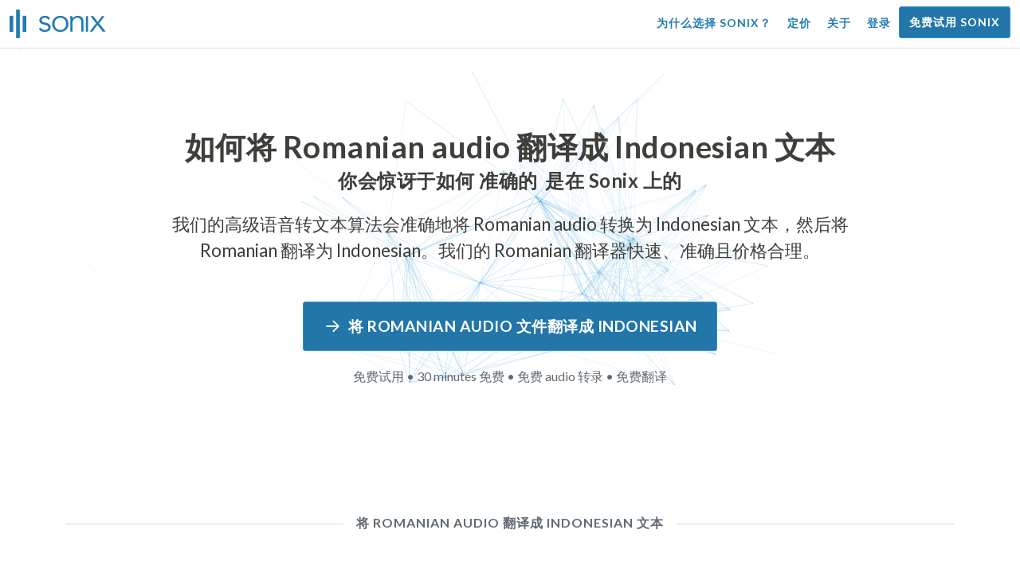

--- FILE ---
content_type: text/html; charset=utf-8
request_url: https://sonix.ai/zh/how-to-translate-romanian-audio-to-indonesian-text
body_size: 11942
content:
<!DOCTYPE html><html lang="zh"><head><title>将 Romanian Audio 翻译成 Indonesian 文本 | 高质量翻译 | Sonix</title><script>window.dataLayer = window.dataLayer || [];
dataLayer.push({'userId': ''});
dataLayer.push({'sonixId': ''});
dataLayer.push({'sonixIsCustomer': ''});</script><script>(function(w,d,s,l,i){w[l]=w[l]||[];w[l].push({'gtm.start': new Date().getTime(),event:'gtm.js'});var f=d.getElementsByTagName(s)[0], j=d.createElement(s),dl=l!='dataLayer'?'&l='+l:'';j.async=true;j.src= 'https://www.googletagmanager.com/gtm.js?id='+i+dl;f.parentNode.insertBefore(j,f); })(window,document,'script','dataLayer','GTM-TLWL6QS');</script><script>// Push pageview event after GTM loads
dataLayer.push({
  'event': 'page_view',
  'page_path': window.location.pathname,
  'page_title': document.title,
  'page_location': window.location.href
});</script><meta charset="utf-8" /><meta content="width=device-width, initial-scale=1, minimum-scale=1, shrink-to-fit=no" name="viewport" /><meta content="#237bb3" name="theme-color" /><meta content="最后，你可以在不牺牲质量的情况下快速将 Romanian audio 翻译成 Indonesian 文本。✓ 点击了解数百万满意的 Sonix 用户已经知道的内容。" name="description" /><meta content="on" http-equiv="x-dns-prefetch-control" /><link href="//ajax.googleapis.com" rel="dns-prefetch" /><link href="//fonts.googleapis.com" rel="dns-prefetch" /><link href="//cdnjs.cloudflare.com" rel="dns-prefetch" /><link href="//www.googletagmanager.com" rel="dns-prefetch" /><link href="https://sonix.ai/zh/how-to-translate-romanian-audio-to-indonesian-text" rel="canonical" /><link href="https://sonix.ai/how-to-translate-romanian-audio-to-indonesian-text" hreflang="x-default" rel="alternate" /><link href="https://sonix.ai/how-to-translate-romanian-audio-to-indonesian-text" hreflang="en" rel="alternate" /><link href="https://sonix.ai/es/how-to-translate-romanian-audio-to-indonesian-text" hreflang="es" rel="alternate" /><link href="https://sonix.ai/de/how-to-translate-romanian-audio-to-indonesian-text" hreflang="de" rel="alternate" /><link href="https://sonix.ai/fr/how-to-translate-romanian-audio-to-indonesian-text" hreflang="fr" rel="alternate" /><link href="https://sonix.ai/ru/how-to-translate-romanian-audio-to-indonesian-text" hreflang="ru" rel="alternate" /><link href="https://sonix.ai/pt/how-to-translate-romanian-audio-to-indonesian-text" hreflang="pt" rel="alternate" /><link href="https://sonix.ai/nl/how-to-translate-romanian-audio-to-indonesian-text" hreflang="nl" rel="alternate" /><link href="https://sonix.ai/zh/how-to-translate-romanian-audio-to-indonesian-text" hreflang="zh" rel="alternate" /><link href="https://sonix.ai/tr/how-to-translate-romanian-audio-to-indonesian-text" hreflang="tr" rel="alternate" /><link href="https://sonix.ai/da/how-to-translate-romanian-audio-to-indonesian-text" hreflang="da" rel="alternate" /><link href="https://sonix.ai/ja/how-to-translate-romanian-audio-to-indonesian-text" hreflang="ja" rel="alternate" /><meta content="将 Romanian Audio 翻译成 Indonesian 文本 | 高质量翻译 | Sonix" itemprop="name" /><meta content="最后，你可以在不牺牲质量的情况下快速将 Romanian audio 翻译成 Indonesian 文本。✓ 点击了解数百万满意的 Sonix 用户已经知道的内容。" itemprop="description" /><meta content="https://sonix.ai/sonix-share-image.jpg" itemprop="image" /><meta content="summary" name="twitter:card" /><meta content="@trysonix" name="twitter:site" /><meta content="将 Romanian Audio 翻译成 Indonesian 文本 | 高质量翻译 | Sonix" name="twitter:title" /><meta content="最后，你可以在不牺牲质量的情况下快速将 Romanian audio 翻译成 Indonesian 文本。✓ 点击了解数百万满意的 Sonix 用户已经知道的内容。" name="twitter:description" /><meta content="@trysonix" name="twitter:creator" /><meta content="https://sonix.ai/sonix-share-image.jpg" name="twitter:image:src" /><meta content="将 Romanian Audio 翻译成 Indonesian 文本 | 高质量翻译 | Sonix" property="og:title" /><meta content="article" property="og:type" /><meta content="https://sonix.ai/zh/how-to-translate-romanian-audio-to-indonesian-text" property="og:url" /><meta content="https://sonix.ai/sonix-share-image.jpg" property="og:image" /><meta content="https://sonix.ai/sonix-share-image.jpg" property="og:image:secure_url" /><meta content="最后，你可以在不牺牲质量的情况下快速将 Romanian audio 翻译成 Indonesian 文本。✓ 点击了解数百万满意的 Sonix 用户已经知道的内容。" property="og:description" /><meta content="Sonix" property="og:site_name" /><meta content="zh" property="og:locale" /><meta content="1013691755439806" property="fb:admins" /><script src="//d2wy8f7a9ursnm.cloudfront.net/v4/bugsnag.min.js"></script><script>window.bugsnagClient = bugsnag({
  apiKey: '93e57eeb3b18542fed46e12c5b7cd686',
  appVersion: '1.1',
  user: {"id":null,"name":null,"email":null}
})</script><script>/*! loadCSS. [c]2017 Filament Group, Inc. MIT License */
/* This file is meant as a standalone workflow for
- testing support for link[rel=preload]
- enabling async CSS loading in browsers that do not support rel=preload
- applying rel preload css once loaded, whether supported or not.
*/
(function (w) {
  "use strict";
  // rel=preload support test
  if (!w.loadCSS) {
    w.loadCSS = function () {
    };
  }
  // define on the loadCSS obj
  var rp = loadCSS.relpreload = {};
  // rel=preload feature support test
  // runs once and returns a function for compat purposes
  rp.support = (function () {
    var ret;
    try {
      ret = w.document.createElement("link").relList.supports("preload");
    } catch (e) {
      ret = false;
    }
    return function () {
      return ret;
    };
  })();

  // if preload isn't supported, get an asynchronous load by using a non-matching media attribute
  // then change that media back to its intended value on load
  rp.bindMediaToggle = function (link) {
    // remember existing media attr for ultimate state, or default to 'all'
    var finalMedia = link.media || "all";

    function enableStylesheet() {
      // unbind listeners
      if (link.addEventListener) {
        link.removeEventListener("load", enableStylesheet);
      } else if (link.attachEvent) {
        link.detachEvent("onload", enableStylesheet);
      }
      link.setAttribute("onload", null);
      link.media = finalMedia;
    }

    // bind load handlers to enable media
    if (link.addEventListener) {
      link.addEventListener("load", enableStylesheet);
    } else if (link.attachEvent) {
      link.attachEvent("onload", enableStylesheet);
    }

    // Set rel and non-applicable media type to start an async request
    // note: timeout allows this to happen async to let rendering continue in IE
    setTimeout(function () {
      link.rel = "stylesheet";
      link.media = "only x";
    });
    // also enable media after 3 seconds,
    // which will catch very old browsers (android 2.x, old firefox) that don't support onload on link
    setTimeout(enableStylesheet, 3000);
  };

  // loop through link elements in DOM
  rp.poly = function () {
    // double check this to prevent external calls from running
    if (rp.support()) {
      return;
    }
    var links = w.document.getElementsByTagName("link");
    for (var i = 0; i < links.length; i++) {
      var link = links[i];
      // qualify links to those with rel=preload and as=style attrs
      if (link.rel === "preload" && link.getAttribute("as") === "style" && !link.getAttribute("data-loadcss")) {
        // prevent rerunning on link
        link.setAttribute("data-loadcss", true);
        // bind listeners to toggle media back
        rp.bindMediaToggle(link);
      }
    }
  };

  // if unsupported, run the polyfill
  if (!rp.support()) {
    // run once at least
    rp.poly();

    // rerun poly on an interval until onload
    var run = w.setInterval(rp.poly, 500);
    if (w.addEventListener) {
      w.addEventListener("load", function () {
        rp.poly();
        w.clearInterval(run);
      });
    } else if (w.attachEvent) {
      w.attachEvent("onload", function () {
        rp.poly();
        w.clearInterval(run);
      });
    }
  }


  // commonjs
  if (typeof exports !== "undefined") {
    exports.loadCSS = loadCSS;
  }
  else {
    w.loadCSS = loadCSS;
  }
}(typeof global !== "undefined" ? global : this) );</script><script src="https://kit.fontawesome.com/ab8a76ed57.js" crossorigin="anonymous" async="async"></script><script>WebFontConfig = {
  google: { families: ['Lato:300,400,700', 'Roboto+Mono:400,700&display=swap'] }
};
(function(d) {
  var wf = d.createElement('script'), s = d.scripts[0];
  wf.src = 'https://ajax.googleapis.com/ajax/libs/webfont/1.6.26/webfont.js';
  wf.async = true;
  s.parentNode.insertBefore(wf, s);
})(document);</script><link href="/apple-touch-icon.png?v=7k4vWN7x9l" rel="apple-touch-icon" sizes="180x180" /><link href="/favicon-32x32.png?v=7k4vWN7x9l" rel="icon" sizes="32x32" type="image/png" /><link href="/favicon-16x16.png?v=7k4vWN7x9l" rel="icon" sizes="16x16" type="image/png" /><link href="/site.webmanifest?v=7k4vWN7x9l" rel="manifest" /><link color="#2276aa" href="/safari-pinned-tab.svg?v=7k4vWN7x9l" rel="mask-icon" /><link href="/favicon.ico?v=7k4vWN7x9l" rel="shortcut icon" /><meta content="Sonix" name="apple-mobile-web-app-title" /><meta content="Sonix" name="application-name" /><meta content="#2276aa" name="msapplication-TileColor" /><meta content="#ffffff" name="theme-color" /><link rel="stylesheet" href="/packs/css/corp-392b3191.css" media="screen" /><script src="/packs/js/corp-894ebef45500e496bcf6.js"></script><script async="" src="https://accounts.google.com/gsi/client"></script></head><body id="page--top"><noscript><iframe height="0" src="https://www.googletagmanager.com/ns.html?id=GTM-TLWL6QS" style="display:none;visibility:hidden" width="0"></iframe></noscript><div class="fixed-top corp-top"><nav class="navbar navbar-expand-md navbar-blue" role="navigation"><div class="container-fluid"><a class="navbar-brand" href="/?locale=zh"><img width="121px" height="36px" style="max-height: 2.25rem;" alt="Sonix Home | 使用最新的人工智能技术自动转录音频和视频" src="/packs/media/images/brand/sonix-logo-corp-blue-e410f51ea5d828c873016d7e925b9386.svg" /></a><button aria-controls="navbarNavDropdown" aria-expanded="false" aria-label="Toggle navigation" class="navbar-toggler navbar-toggler-right" data-bs-target="#navbarNavDropdown" data-bs-toggle="collapse" type="button"><span class="navbar-toggler-icon"></span></button><div class="collapse navbar-collapse" id="navbarNavDropdown"><ul class="navbar-nav"></ul><ul class="navbar-nav ms-auto"><li class="nav-item"><a class="nav-link" href="/zh/features">为什么选择 Sonix？</a></li><li class="nav-item"><a class="nav-link" href="/zh/pricing">定价</a></li><li class="nav-item"><a class="nav-link" href="/zh/about">关于</a></li><li class="nav-item"><a class="nav-link me-2" href="/accounts/sign_in?locale=zh">登录</a></li><li class="nav-item"><a class="nav-link btn btn-cta" href="/accounts/sign_up?locale=zh">免费试用 Sonix</a></li></ul></div></div></nav></div><header><canvas class="sonix-dots"></canvas><div class="container fluid"><div class="row justify-content-center"><div class="col-sm-12 col-md-10"><div class="header--headline"><h2 class="cd-headline letters type mb-4 font--sans-serif"><span class="text--size-2400rem">如何将 Romanian audio 翻译成 Indonesian 文本</span><br />你会惊讶于如何&nbsp;<span class="cd-words-wrapper"><b class="is-visible">&#32;快速</b><b>&#32;准确的</b><b>&#32;负担得起的</b><b>&#32;容易的</b><b>&#32;简单的</b></span>&nbsp;是在 Sonix 上的</h2><p class="mb-4 text--size-1400rem">我们的高级语音转文本算法会准确地将 Romanian audio 转换为 Indonesian 文本，然后将 Romanian 翻译为 Indonesian。我们的 Romanian 翻译器快速、准确且价格合理。</p><div class="pt-4"><a class="btn btn-primary mb-1 py-3 px-4" href=""><span class="d-block text--size-1200rem"><i class="far fa-fw fa-arrow-right me-2"></i>将 Romanian audio 文件翻译成 Indonesian</span></a><p class="d-block text--color-meta-dark text--size-1000rem mt-3">免费试用 • 30 minutes 免费 • 免费 audio 转录 • 免费翻译</p></div></div></div></div></div></header><main><section class="section--box-shadow-none"><div class="container"><div class="row"><div class="col-sm-12"><div class="divider--title"><div class="divider--line"></div><div class="divider--title-content"><h1>将 Romanian audio 翻译成 Indonesian 文本</h1></div><div class="divider--line"></div></div></div></div><div class="row justify-content-around mb-5"><div class="col-sm-12 col-md-6 col-lg-7 d-flex"><div class="align-self-center"><h2 class="font-style-h1 my-4 text--weight-700">使用 Sonix Romanian 到 Indonesian audio 转换器的四个简单步骤：</h2><ol><li class="ps-3"><h3>上传你的 Romanian audio 文件</h3><p>将你的 Romanian audio 文件上传到 Sonix，开始将 Romanian audio 翻译成 Indonesian。根据文件长度，您将在短短几分钟内收到 Romanian 格式的文本脚本。Sonix 支持许多流行的音频文件格式。&nbsp;<a class="text--color" href="https://sonix.ai/?locale=zh">Sonix 支持许多流行的 audio 文件格式。</a></p></li><li class="ps-3"><h3>润色 Romanian 文本脚本</h3><p>在我们强大的在线编辑器中花几分钟清理自动转录的 Romanian 脚本。这将显著提高您未来的 Romanian 到 Indonesian 翻译的准确性。通过这个简单的步骤，语音翻译过程变得更加精确。&nbsp;</p></li><li class="ps-3"><h3>从 “翻译” 菜单中选择 Indonesian</h3><p>我们的高级语言模型将在几分钟内为您快速创建 Indonesian 的脚本。它将获取您的 Romanian audio，将其转换为 Indonesian 文本，并为您提供一份翻译后的脚本，供您在下载之前访问和查看。使用每次都能准确捕捉您留言的文字记录，快速翻译录音。&nbsp;</p></li><li class="ps-3"><h3>完善你最后的 Indonesian 成绩单</h3><p>将 Romanian 录音翻译成 Indonesian 文本后，我们强大的编辑器将使用我们的并排视图帮助您快速清理新的 Indonesian 脚本。点击地球图标，在新翻译的 Indonesian 脚本旁边显示原始的 Romanian 脚本。这将使您能够快速浏览我们网站上的文本，找到可以修复的问题，从而产生出不错的最终结果，您可以立即下载到您的设备上。&nbsp;</p></li></ol></div></div><div class="col-sm-12 col-md-6 col-lg-5"><div class="img-fluid px-5 px-md-0 py-5"><object aria-label="动画：Sonix 会自动将你的成绩单翻译成 %{language_count} + 语言。快速、准确、经济实惠的翻译。" data="/packs/media/images/corp/illustrations/homepage/sonix-svganimate-translation-90d21ce2a8cbffdd7a8e7a236b605792.svg" id="animatesvg-translation" onload="translationSvgLoaded()" type="image/svg+xml"></object></div><script>function translationSvgLoaded() {
  anime({
    targets: Array.from(document.getElementById("animatesvg-translation").contentDocument.querySelectorAll(".animate line, .animate path")),
    strokeDashoffset: [anime.setDashoffset, 0],
    easing: 'easeInOutSine',
    duration: 600,
    delay: function (el, i) {
      return i * 100
    },
    direction: 'alternate',
    endDelay: 200,
    loop: true
  });
}</script></div></div></div><div class="container section--article mb-5"><div class="row"><div class="col-sm-12"><div class="divider--title"><div class="divider--line"></div><div class="divider--title-content"><h2>常见问题： Romanian 到 Indonesian</h2></div><div class="divider--line"></div></div></div></div><div class="row justify-content-around"><div class="col-sm-12 col-md-6 col-lg-7 d-flex"><div class="align-self-center"><h3>将 Romanian audio 翻译成 Indonesian 有什么好处？</h3><p>音频翻译可用于从 Romanian 翻译为 Indonesian，也可以从任何其他语言翻译为 Indonesian。翻译音频可以让你通过聆听来学习语言，而不必阅读。从本质上讲，你听到的是母语使用者说这种语言，而不仅仅是把它看作是说一口流利的人的现场音频翻译。当你使用 Sonix 将西班牙语翻译成英语音频时，它可以简化整个过程。</p><p> Romanian 到 Indonesian 的翻译 audio 触手可及，您可以有效地打破语言障碍，增强理解力和流畅度。如果你不太了解一种语言的书面形式，但想更好地理解它，那么将 Romanian audio 翻译成 Indonesian 是一个重要的好处。</p><p>使用 Sonix 的工具将 Romanian 翻译成 Indonesian audio 将使你能够在继续提高翻译技能的同时学习新的短语。同时，它将为您提供快速便捷的体验，生成高质量的 Romanian 到 Indonesian audio 的翻译，所花费的时间只是与翻译人员合作所需时间的一小部分。如果你需要一个易于使用的 Romanian 到 Indonesian 语音翻译器来录制你的 audio，你也可以使用 Sonix。它提供了功能丰富的体验，可以即时生成高质量的对话或语音翻译。</p><h3>我为什么要使用像 Sonix 这样的专业的 audio 翻译服务？</h3><p>弄清楚如何将 Romanian 转换为 Indonesian 文本可能是一项挑战，尤其是当你可能无法在字典中找到原始语言中的习语或语音表情时。为了确保您能够创建易于理解的准确口语翻译，了解如何分析、解码和翻译音频非常重要。使用像 Sonix 这样的专业的 Indonesian 音频翻译器可以让你更好地理解正在翻译的语音，从而创作质量更好的内容。对 Romanian 到 Indonesian 使用功能丰富的 audio 转换器还可以保证翻译正确无误并保持原始音频的完整性。</p><p>如果你想将 Romanian 翻译成 Indonesian audio，Sonix 将为你提供一种行之有效的方法来持续获得高质量的翻译。你可以访问一系列工具，这些工具可以帮助你快速将 audio 从 Romanian 翻译成 Indonesian，从而加快工作速度。此外，我们可以轻松地将翻译后的文本保存并下载到您的计算机上。我们的系统不断学习如何更好地倾听您的真实对话并理解说话模式，从而使您的结果尽可能准确。如果你正在寻找每次都能准确地将 audio 将 Romanian 翻译成 Indonesian 文本的最佳工具，那么 Sonix 就是解决方案。</p><h3>将 Romanian 翻译成 Indonesian 文本需要多长时间？</h3><p>那么，将 Romanian 翻译成 Indonesian audio 需要多少时间？实际的 audio 翻译过程既快速又简单。要将 Romanian 翻译成 Indonesian，只需在 Sonix 网站上上传你想要翻译的 audio 文件，完成的翻译就会以闪电般的速度创建。但是，请务必记住，确切的转录时间将取决于您上传到我们系统的 audio 文件的质量和持续时间。一旦开始，您将很快看到该软件在处理不同长度的 audio 时的工作速度。请放心，不管 audio，我们的 Romanian 翻译器都能应付！</p><h3>Sonix 有编辑和润色工具吗？</h3><p>是的，Sonix 提供了一整套编辑和完善工具，用于转录来自不同语言的 audio。我们的翻译服务和转录工具在将 audio 文件从 Romanian 翻译成 Indonesian 和其他语言时特别有用，可以提高准确性。我们强大的 Romanian- Indonesian audio 翻译平台是满足您的翻译需求的多功能解决方案。</p></div></div></div></div><div class="container py-5"><div class="row justify-content-center"><div class="col-sm-12 divider--title"><div class="divider--line"></div><div class="divider--title-content"><h2>转录 Romanian audio 文件然后翻译成 Indonesian&#32;<img draggable="false" title=":rocket:" alt="🚀" src="https://cdnjs.cloudflare.com/ajax/libs/twemoji/11.1.0/2/svg/1f680.svg" class="emoji"></h2></div><div class="divider--line"></div></div><div class="col-sm-12 col-md-8 text-center my-4"><p class="text--size-1100rem">Sonix 会自动以 53+ 语言转录和翻译您的音频/视频文件。轻松搜索、编辑和共享您的媒体文件。&nbsp;Sonix 拥有一款高级的 Romanian audio 翻译器，被评为 2026 中最好的翻译平台，允许人们快速将 Romanian 转录为 Indonesian。你应该选择 Sonix 软件将 Romanian audio 翻译成 Indonesian 文本。&nbsp;快速、准确、经济实惠。来自世界各地的数百万用户。</p><div class="py-3"><a class="btn btn-primary mb-1 py-3" href="/accounts/sign_up?locale=zh"><span class="d-block text--size-1200rem"><i class="far fa-fw fa-arrow-right me-2"></i>立即将 Romanian audio 文件翻译成 Indonesian</span></a><p class="d-block">免费试用 • 30 minutes 免费 • 包含 Audio 转录和翻译</p></div></div></div></div><div class="container mb-5"><div class="row"><div class="col-sm-12"><div class="divider--title"><div class="divider--line"></div><div class="divider--title-content"><h2>Sonix 还将 Romanian audio 翻译成许多其他语言&nbsp;<img draggable="false" title=":speech_balloon:" alt="💬" src="https://cdnjs.cloudflare.com/ajax/libs/twemoji/11.1.0/2/svg/1f4ac.svg" class="emoji"></h2></div><div class="divider--line"></div></div></div></div><div class="row"><div class="col-sm-12 py-3"><div class="row row-cols-2 row-cols-lg-4 g-2 g-lg-3"><div class="col"><div class="card p-2"><a class="text--color text--weight-700" title="如何使用 Sonix 快速准确地将你的 Romanian audio 翻译成 Arabic" href="/zh/how-to-translate-romanian-audio-to-arabic-text">Arabic<i class="flag-icon ms-2 shadow--box-sm flag-icon-arableague"></i></a></div></div><div class="col"><div class="card p-2"><a class="text--color text--weight-700" title="如何使用 Sonix 快速准确地将你的 Romanian audio 翻译成 Belarusian" href="/zh/how-to-translate-romanian-audio-to-belarusian-text">Belarusian<i class="flag-icon ms-2 shadow--box-sm flag-icon-by"></i></a></div></div><div class="col"><div class="card p-2"><a class="text--color text--weight-700" title="如何使用 Sonix 快速准确地将你的 Romanian audio 翻译成 Bulgarian" href="/zh/how-to-translate-romanian-audio-to-bulgarian-text">Bulgarian<i class="flag-icon ms-2 shadow--box-sm flag-icon-bg"></i></a></div></div><div class="col"><div class="card p-2"><a class="text--color text--weight-700" title="如何使用 Sonix 快速准确地将你的 Romanian audio 翻译成 Bengali" href="/zh/how-to-translate-romanian-audio-to-bengali-text">Bengali<i class="flag-icon ms-2 shadow--box-sm flag-icon-bd"></i><i class="flag-icon ms-2 shadow--box-sm flag-icon-in"></i></a></div></div><div class="col"><div class="card p-2"><a class="text--color text--weight-700" title="如何使用 Sonix 快速准确地将你的 Romanian audio 翻译成 Catalan" href="/zh/how-to-translate-romanian-audio-to-catalan-text">Catalan<i class="flag-icon ms-2 shadow--box-sm flag-icon-es-ct"></i></a></div></div><div class="col"><div class="card p-2"><a class="text--color text--weight-700" title="如何使用 Sonix 快速准确地将你的 Romanian audio 翻译成 Czech" href="/zh/how-to-translate-romanian-audio-to-czech-text">Czech<i class="flag-icon ms-2 shadow--box-sm flag-icon-cz"></i></a></div></div><div class="col"><div class="card p-2"><a class="text--color text--weight-700" title="如何使用 Sonix 快速准确地将你的 Romanian audio 翻译成 Welsh" href="/zh/how-to-translate-romanian-audio-to-welsh-text">Welsh<i class="flag-icon ms-2 shadow--box-sm flag-icon-gb-wls"></i></a></div></div><div class="col"><div class="card p-2"><a class="text--color text--weight-700" title="如何使用 Sonix 快速准确地将你的 Romanian audio 翻译成 Danish" href="/zh/how-to-translate-romanian-audio-to-danish-text">Danish<i class="flag-icon ms-2 shadow--box-sm flag-icon-dk"></i></a></div></div><div class="col"><div class="card p-2"><a class="text--color text--weight-700" title="如何使用 Sonix 快速准确地将你的 Romanian audio 翻译成 German" href="/zh/how-to-translate-romanian-audio-to-german-text">German<i class="flag-icon ms-2 shadow--box-sm flag-icon-de"></i></a></div></div><div class="col"><div class="card p-2"><a class="text--color text--weight-700" title="如何使用 Sonix 快速准确地将你的 Romanian audio 翻译成 Greek" href="/zh/how-to-translate-romanian-audio-to-greek-text">Greek<i class="flag-icon ms-2 shadow--box-sm flag-icon-gr"></i></a></div></div><div class="col"><div class="card p-2"><a class="text--color text--weight-700" title="如何使用 Sonix 快速准确地将你的 Romanian audio 翻译成 English" href="/zh/how-to-translate-romanian-audio-to-english-text">English<i class="flag-icon ms-2 shadow--box-sm flag-icon-us"></i><i class="flag-icon ms-2 shadow--box-sm flag-icon-gb"></i><i class="flag-icon ms-2 shadow--box-sm flag-icon-au"></i><i class="flag-icon ms-2 shadow--box-sm flag-icon-ca"></i></a></div></div><div class="col"><div class="card p-2"><a class="text--color text--weight-700" title="如何使用 Sonix 快速准确地将你的 Romanian audio 翻译成 Spanish" href="/zh/how-to-translate-romanian-audio-to-spanish-text">Spanish<i class="flag-icon ms-2 shadow--box-sm flag-icon-es"></i><i class="flag-icon ms-2 shadow--box-sm flag-icon-mx"></i><i class="flag-icon ms-2 shadow--box-sm flag-icon-ar"></i><i class="flag-icon ms-2 shadow--box-sm flag-icon-co"></i></a></div></div><div class="col"><div class="card p-2"><a class="text--color text--weight-700" title="如何使用 Sonix 快速准确地将你的 Romanian audio 翻译成 Estonian" href="/zh/how-to-translate-romanian-audio-to-estonian-text">Estonian<i class="flag-icon ms-2 shadow--box-sm flag-icon-ee"></i></a></div></div><div class="col"><div class="card p-2"><a class="text--color text--weight-700" title="如何使用 Sonix 快速准确地将你的 Romanian audio 翻译成 Basque" href="/zh/how-to-translate-romanian-audio-to-basque-text">Basque<i class="flag-icon ms-2 shadow--box-sm flag-icon-es"></i></a></div></div><div class="col"><div class="card p-2"><a class="text--color text--weight-700" title="如何使用 Sonix 快速准确地将你的 Romanian audio 翻译成 Persian" href="/zh/how-to-translate-romanian-audio-to-persian-text">Persian<i class="flag-icon ms-2 shadow--box-sm flag-icon-ir"></i></a></div></div><div class="col"><div class="card p-2"><a class="text--color text--weight-700" title="如何使用 Sonix 快速准确地将你的 Romanian audio 翻译成 Finnish" href="/zh/how-to-translate-romanian-audio-to-finnish-text">Finnish<i class="flag-icon ms-2 shadow--box-sm flag-icon-fi"></i></a></div></div><div class="col"><div class="card p-2"><a class="text--color text--weight-700" title="如何使用 Sonix 快速准确地将你的 Romanian audio 翻译成 French" href="/zh/how-to-translate-romanian-audio-to-french-text">French<i class="flag-icon ms-2 shadow--box-sm flag-icon-fr"></i><i class="flag-icon ms-2 shadow--box-sm flag-icon-ca"></i></a></div></div><div class="col"><div class="card p-2"><a class="text--color text--weight-700" title="如何使用 Sonix 快速准确地将你的 Romanian audio 翻译成 Hebrew" href="/zh/how-to-translate-romanian-audio-to-hebrew-text">Hebrew<i class="flag-icon ms-2 shadow--box-sm flag-icon-il"></i></a></div></div><div class="col"><div class="card p-2"><a class="text--color text--weight-700" title="如何使用 Sonix 快速准确地将你的 Romanian audio 翻译成 Hindi" href="/zh/how-to-translate-romanian-audio-to-hindi-text">Hindi<i class="flag-icon ms-2 shadow--box-sm flag-icon-in"></i></a></div></div><div class="col"><div class="card p-2"><a class="text--color text--weight-700" title="如何使用 Sonix 快速准确地将你的 Romanian audio 翻译成 Croatian" href="/zh/how-to-translate-romanian-audio-to-croatian-text">Croatian<i class="flag-icon ms-2 shadow--box-sm flag-icon-hr"></i></a></div></div><div class="col"><div class="card p-2"><a class="text--color text--weight-700" title="如何使用 Sonix 快速准确地将你的 Romanian audio 翻译成 Hungarian" href="/zh/how-to-translate-romanian-audio-to-hungarian-text">Hungarian<i class="flag-icon ms-2 shadow--box-sm flag-icon-hu"></i></a></div></div><div class="col"><div class="card p-2"><a class="text--color text--weight-700" title="如何使用 Sonix 快速准确地将你的 Romanian audio 翻译成 Armenian" href="/zh/how-to-translate-romanian-audio-to-armenian-text">Armenian<i class="flag-icon ms-2 shadow--box-sm flag-icon-am"></i></a></div></div><div class="col"><div class="card p-2"><a class="text--color text--weight-700" title="如何使用 Sonix 快速准确地将你的 Romanian audio 翻译成 Indonesian" href="/zh/how-to-translate-romanian-audio-to-indonesian-text">Indonesian<i class="flag-icon ms-2 shadow--box-sm flag-icon-id"></i></a></div></div><div class="col"><div class="card p-2"><a class="text--color text--weight-700" title="如何使用 Sonix 快速准确地将你的 Romanian audio 翻译成 Italian" href="/zh/how-to-translate-romanian-audio-to-italian-text">Italian<i class="flag-icon ms-2 shadow--box-sm flag-icon-it"></i></a></div></div><div class="col"><div class="card p-2"><a class="text--color text--weight-700" title="如何使用 Sonix 快速准确地将你的 Romanian audio 翻译成 Japanese" href="/zh/how-to-translate-romanian-audio-to-japanese-text">Japanese<i class="flag-icon ms-2 shadow--box-sm flag-icon-jp"></i></a></div></div><div class="col"><div class="card p-2"><a class="text--color text--weight-700" title="如何使用 Sonix 快速准确地将你的 Romanian audio 翻译成 Korean" href="/zh/how-to-translate-romanian-audio-to-korean-text">Korean<i class="flag-icon ms-2 shadow--box-sm flag-icon-kr"></i></a></div></div><div class="col"><div class="card p-2"><a class="text--color text--weight-700" title="如何使用 Sonix 快速准确地将你的 Romanian audio 翻译成 Lithuanian" href="/zh/how-to-translate-romanian-audio-to-lithuanian-text">Lithuanian<i class="flag-icon ms-2 shadow--box-sm flag-icon-lt"></i></a></div></div><div class="col"><div class="card p-2"><a class="text--color text--weight-700" title="如何使用 Sonix 快速准确地将你的 Romanian audio 翻译成 Latvian" href="/zh/how-to-translate-romanian-audio-to-latvian-text">Latvian<i class="flag-icon ms-2 shadow--box-sm flag-icon-lv"></i></a></div></div><div class="col"><div class="card p-2"><a class="text--color text--weight-700" title="如何使用 Sonix 快速准确地将你的 Romanian audio 翻译成 Mongolian" href="/zh/how-to-translate-romanian-audio-to-mongolian-text">Mongolian<i class="flag-icon ms-2 shadow--box-sm flag-icon-mn"></i></a></div></div><div class="col"><div class="card p-2"><a class="text--color text--weight-700" title="如何使用 Sonix 快速准确地将你的 Romanian audio 翻译成 Marathi" href="/zh/how-to-translate-romanian-audio-to-marathi-text">Marathi<i class="flag-icon ms-2 shadow--box-sm flag-icon-mr"></i></a></div></div><div class="col"><div class="card p-2"><a class="text--color text--weight-700" title="如何使用 Sonix 快速准确地将你的 Romanian audio 翻译成 Malay" href="/zh/how-to-translate-romanian-audio-to-malay-text">Malay<i class="flag-icon ms-2 shadow--box-sm flag-icon-my"></i></a></div></div><div class="col"><div class="card p-2"><a class="text--color text--weight-700" title="如何使用 Sonix 快速准确地将你的 Romanian audio 翻译成 Dutch" href="/zh/how-to-translate-romanian-audio-to-dutch-text">Dutch<i class="flag-icon ms-2 shadow--box-sm flag-icon-nl"></i></a></div></div><div class="col"><div class="card p-2"><a class="text--color text--weight-700" title="如何使用 Sonix 快速准确地将你的 Romanian audio 翻译成 Norwegian" href="/zh/how-to-translate-romanian-audio-to-norwegian-text">Norwegian<i class="flag-icon ms-2 shadow--box-sm flag-icon-no"></i></a></div></div><div class="col"><div class="card p-2"><a class="text--color text--weight-700" title="如何使用 Sonix 快速准确地将你的 Romanian audio 翻译成 Polish" href="/zh/how-to-translate-romanian-audio-to-polish-text">Polish<i class="flag-icon ms-2 shadow--box-sm flag-icon-pl"></i></a></div></div><div class="col"><div class="card p-2"><a class="text--color text--weight-700" title="如何使用 Sonix 快速准确地将你的 Romanian audio 翻译成 Portuguese" href="/zh/how-to-translate-romanian-audio-to-portuguese-text">Portuguese<i class="flag-icon ms-2 shadow--box-sm flag-icon-pt"></i><i class="flag-icon ms-2 shadow--box-sm flag-icon-br"></i></a></div></div><div class="col"><div class="card p-2"><a class="text--color text--weight-700" title="如何使用 Sonix 快速准确地将你的 Romanian audio 翻译成 Portuguese (Brazilian)" href="/zh/how-to-translate-romanian-audio-to-portuguese-brazilian-text">Portuguese (Brazilian)<i class="flag-icon ms-2 shadow--box-sm flag-icon-br"></i></a></div></div><div class="col"><div class="card p-2"><a class="text--color text--weight-700" title="如何使用 Sonix 快速准确地将你的 Romanian audio 翻译成 Portuguese (Excluding Brazilian Portuguese)" href="/zh/how-to-translate-romanian-audio-to-portuguese-excluding-brazilian-portuguese-text">Portuguese (Excluding Brazilian Portuguese)<i class="flag-icon ms-2 shadow--box-sm flag-icon-pt"></i></a></div></div><div class="col"><div class="card p-2"><a class="text--color text--weight-700" title="如何使用 Sonix 快速准确地将你的 Romanian audio 翻译成 Russian" href="/zh/how-to-translate-romanian-audio-to-russian-text">Russian<i class="flag-icon ms-2 shadow--box-sm flag-icon-ru"></i></a></div></div><div class="col"><div class="card p-2"><a class="text--color text--weight-700" title="如何使用 Sonix 快速准确地将你的 Romanian audio 翻译成 Slovak" href="/zh/how-to-translate-romanian-audio-to-slovak-text">Slovak<i class="flag-icon ms-2 shadow--box-sm flag-icon-sk"></i></a></div></div><div class="col"><div class="card p-2"><a class="text--color text--weight-700" title="如何使用 Sonix 快速准确地将你的 Romanian audio 翻译成 Slovenian" href="/zh/how-to-translate-romanian-audio-to-slovenian-text">Slovenian<i class="flag-icon ms-2 shadow--box-sm flag-icon-si"></i></a></div></div><div class="col"><div class="card p-2"><a class="text--color text--weight-700" title="如何使用 Sonix 快速准确地将你的 Romanian audio 翻译成 Serbian" href="/zh/how-to-translate-romanian-audio-to-serbian-text">Serbian<i class="flag-icon ms-2 shadow--box-sm flag-icon-rs"></i></a></div></div><div class="col"><div class="card p-2"><a class="text--color text--weight-700" title="如何使用 Sonix 快速准确地将你的 Romanian audio 翻译成 Swedish" href="/zh/how-to-translate-romanian-audio-to-swedish-text">Swedish<i class="flag-icon ms-2 shadow--box-sm flag-icon-se"></i></a></div></div><div class="col"><div class="card p-2"><a class="text--color text--weight-700" title="如何使用 Sonix 快速准确地将你的 Romanian audio 翻译成 Swahili" href="/zh/how-to-translate-romanian-audio-to-swahili-text">Swahili<i class="flag-icon ms-2 shadow--box-sm flag-icon-tz"></i><i class="flag-icon ms-2 shadow--box-sm flag-icon-ke"></i><i class="flag-icon ms-2 shadow--box-sm flag-icon-ug"></i><i class="flag-icon ms-2 shadow--box-sm flag-icon-cd"></i></a></div></div><div class="col"><div class="card p-2"><a class="text--color text--weight-700" title="如何使用 Sonix 快速准确地将你的 Romanian audio 翻译成 Tamil" href="/zh/how-to-translate-romanian-audio-to-tamil-text">Tamil<i class="flag-icon ms-2 shadow--box-sm flag-icon-lk"></i><i class="flag-icon ms-2 shadow--box-sm flag-icon-in"></i></a></div></div><div class="col"><div class="card p-2"><a class="text--color text--weight-700" title="如何使用 Sonix 快速准确地将你的 Romanian audio 翻译成 Thai" href="/zh/how-to-translate-romanian-audio-to-thai-text">Thai<i class="flag-icon ms-2 shadow--box-sm flag-icon-th"></i></a></div></div><div class="col"><div class="card p-2"><a class="text--color text--weight-700" title="如何使用 Sonix 快速准确地将你的 Romanian audio 翻译成 Tagalog" href="/zh/how-to-translate-romanian-audio-to-tagalog-text">Tagalog<i class="flag-icon ms-2 shadow--box-sm flag-icon-ph"></i></a></div></div><div class="col"><div class="card p-2"><a class="text--color text--weight-700" title="如何使用 Sonix 快速准确地将你的 Romanian audio 翻译成 Turkish" href="/zh/how-to-translate-romanian-audio-to-turkish-text">Turkish<i class="flag-icon ms-2 shadow--box-sm flag-icon-tr"></i></a></div></div><div class="col"><div class="card p-2"><a class="text--color text--weight-700" title="如何使用 Sonix 快速准确地将你的 Romanian audio 翻译成 Uyghur" href="/zh/how-to-translate-romanian-audio-to-uyghur-text">Uyghur<i class="flag-icon ms-2 shadow--box-sm flag-icon-ug"></i></a></div></div><div class="col"><div class="card p-2"><a class="text--color text--weight-700" title="如何使用 Sonix 快速准确地将你的 Romanian audio 翻译成 Ukrainian" href="/zh/how-to-translate-romanian-audio-to-ukrainian-text">Ukrainian<i class="flag-icon ms-2 shadow--box-sm flag-icon-ua"></i></a></div></div><div class="col"><div class="card p-2"><a class="text--color text--weight-700" title="如何使用 Sonix 快速准确地将你的 Romanian audio 翻译成 Urdu" href="/zh/how-to-translate-romanian-audio-to-urdu-text">Urdu<i class="flag-icon ms-2 shadow--box-sm flag-icon-pk"></i><i class="flag-icon ms-2 shadow--box-sm flag-icon-in"></i></a></div></div><div class="col"><div class="card p-2"><a class="text--color text--weight-700" title="如何使用 Sonix 快速准确地将你的 Romanian audio 翻译成 Vietnamese" href="/zh/how-to-translate-romanian-audio-to-vietnamese-text">Vietnamese<i class="flag-icon ms-2 shadow--box-sm flag-icon-vn"></i></a></div></div><div class="col"><div class="card p-2"><a class="text--color text--weight-700" title="如何使用 Sonix 快速准确地将你的 Romanian audio 翻译成 Chinese (Simplified)" href="/zh/how-to-translate-romanian-audio-to-chinese-simplified-text">Chinese (Simplified)<i class="flag-icon ms-2 shadow--box-sm flag-icon-cn"></i><i class="flag-icon ms-2 shadow--box-sm flag-icon-tw"></i><i class="flag-icon ms-2 shadow--box-sm flag-icon-hk"></i></a></div></div><div class="col"><div class="card p-2"><a class="text--color text--weight-700" title="如何使用 Sonix 快速准确地将你的 Romanian audio 翻译成 Chinese (Traditional)" href="/zh/how-to-translate-romanian-audio-to-chinese-traditional-text">Chinese (Traditional)<i class="flag-icon ms-2 shadow--box-sm flag-icon-cn"></i><i class="flag-icon ms-2 shadow--box-sm flag-icon-tw"></i><i class="flag-icon ms-2 shadow--box-sm flag-icon-hk"></i></a></div></div></div></div></div></div></section></main><div class="empty"></div><div class="container-fluid py-5 bgcolor--fc-glass border-top--meta-light"><div class="container"><div class="row justify-content-center mt-5"><div class="col-4 col-md-3 col-lg-2"><img class="img-fluid img-border rounded-circle" alt="让我们的支持团队帮助您解决所有自动转录问题。图片：Christine Lee" src="/packs/media/images/corp/people/customer-support-christine-lee-phone-e78e391b873e242d3acd257edcd11f49.jpg" /></div><div class="col-8 col-md-6 col-lg-5"><p>我们屡获殊荣的团队为你提供支持，他们随时准备回答你的问题，你可以自信地进行转录和翻译。&nbsp;访问我们的帮助中心立即获取帮助&nbsp;<a class="text--color" href="https://help.sonix.ai/en/">帮助中心</a>, <a class="text--color" href="/resources/?locale=zh">资源</a>, <a class="text--color" href="/zh/step-by-step-tutorials">教程</a>, <a class="text--color" href="/zh/introduction-to-sonix">和 Sonix 视频简介</a>.</p><p class="mt-4"><a class="link--arrow-right text--weight-700" href="https://help.sonix.ai/en/">访问我们的帮助中心</a></p></div></div><div class="row mt-5"><div class="col-sm-12"><div class="divider--title"><div class="divider--line"></div><div class="divider--title-content"><h2>你可能感兴趣&nbsp;<img draggable="false" title=":thinking_face:" alt="🤔" src="https://cdnjs.cloudflare.com/ajax/libs/twemoji/11.1.0/2/svg/1f914.svg" class="emoji"></h2></div><div class="divider--line"></div></div></div></div><ul class="row justify-content-center list-unstyled pb-5"><li class="col-sm-12 col-md-4"><p class="text-center"><a class="text--color-meta" href="/zh/how-to-convert-m4a-to-text">什么是 m4a 文件</a></p></li><li class="col-sm-12 col-md-4"><p class="text-center"><a class="text--color-meta" href="https://sonix.ai/resources/how-to-add-captions-and-subtitles-to-imovie/">如何在 iMovie 中添加字幕</a></p></li><li class="col-sm-12 col-md-4"><p class="text-center"><a class="text--color-meta" href="/zh/how-to-transcribe-a-google-meet-recording">如何录制谷歌会议</a></p></li><li class="col-sm-12 col-md-4"><p class="text-center"><a class="text--color-meta" href="/articles/how-to-remove-background-audio-noise?locale=zh">如何从我的视频中去除背景噪音</a></p></li><li class="col-sm-12 col-md-4"><p class="text-center"><a class="text--color-meta" href="/zh/how-to-convert-mp3-to-text">如何将 mp3 转换为文本？</a></p></li><li class="col-sm-12 col-md-4"><p class="text-center"><a class="text--color-meta" href="https://sonix.ai/resources/how-to-get-youtube-transcript/">如何获取 YouTube 视频的笔录</a></p></li></ul></div></div><footer><div class="container-fluid"><div class="container py-5"><div class="row py-4"><div class="col-sm-6 col-lg-3 py-2 mb-4"><h4 class="mt-0 mb-2">产品概述</h4><ul><li><a href="/zh/features">功能</a></li><li><a href="/zh/fast-transcription">快速转录</a></li><li><a href="/zh/verbatim-transcription">逐字转录</a></li><li><a href="/zh/real-time-transcription">实时转录</a></li><li><a href="/zh/medical-transcription">医疗转录</a></li></ul></div><div class="col-sm-6 col-lg-3 py-2 mb-4"><h4 class="mt-0 mb-2">产品特点</h4><ul><li><a href="/zh/features/ai-analysis">AI 分析工具</a></li><li><a href="/zh/automated-transcription">自动转录软件</a></li><li><a href="/zh/seo-friendly-media-player">SEO 友好的媒体播放器</a></li><li><a href="/zh/automated-subtitles-and-captions">为视频添加字幕</a></li><li><a href="/zh/transcribe-youtube-videos">转录 YouTube 视频</a></li><li><a href="/transcriptionists?locale=zh">转录稿清理</a></li></ul></div><div class="col-sm-6 col-lg-3 py-2 mb-4"><h4 class="mt-0 mb-2">了解更多</h4><ul><li><a href="/zh/pricing">定价</a></li><li><a href="/customers?locale=zh">客户</a></li><li><a href="/testimonials?locale=zh">推荐</a></li><li><a href="/why-transcribe?locale=zh">转录的五个理由</a></li><li><a href="/how-to-capture-great-audio?locale=zh">如何捕捉出色的音频</a></li></ul></div><div class="col-sm-6 col-lg-3 py-2 mb-4"><h4 class="mt-0 mb-2">支持</h4><ul><li><a href="/zh/introduction-to-sonix">Sonix 简介</a></li><li><a href="/zh/faq">常见问题</a></li><li><a href="/resources/?locale=zh">资源</a></li><li><a href="https://help.sonix.ai/en/">帮助中心</a></li></ul></div><div class="col-sm-6 col-lg-3 py-2 mb-4"><h4 class="mb-2">Sonix Legal</h4><ul><li><a href="/zh/legal">法律概述</a></li><li><a href="/zh/legal/features">法律特征</a></li><li><a href="/zh/legal/pricing">法律定价</a></li><li><a href="/zh/legal/contact-legal-sales">联系法律销售团队</a></li></ul><h4 class="mt-4 mb-2">法律用例</h4><ul><li><a href="/zh/lawyers">法庭记者</a></li><li><a href="/zh/lawyers">调查人员</a></li><li><a href="/zh/lawyers">律师</a></li><li><a href="/zh/legal-firms">律师事务所</a></li></ul></div><div class="col-sm-6 col-lg-3 py-2 mb-4"><h4 class="mb-2">适合专业人士</h4><ul><li><a href="/zh/journalists">记者</a></li><li><a href="/zh/researchers">研究者</a></li><li><a href="/zh/video">视频制作人</a></li><li><a href="/zh/podcasters">播客</a></li><li><a href="/zh/coaches">教练</a></li><li><a href="/zh/students">学生</a></li><li><a href="/zh/marketers">营销人员</a></li><li><a href="/zh/filmmakers">电影制片人</a></li></ul></div><div class="col-sm-6 col-lg-6 py-2 mb-4"><h4 class="mt-0 mb-2">对于企业</h4><ul><li><a href="/zh/enterprise">企业</a></li><li><a href="/zh/education">教育</a></li><li><a href="/zh/newsrooms">新闻编辑室</a></li><li><a href="/zh/nonprofits">非营利组织</a></li><li><a href="/zh/radio-stations">广播电台</a></li><li><a href="/zh/research-firms">研究公司</a></li><li><a href="/zh/sales-teams">销售团队</a></li><li><a href="/zh/transcription-agencies">转录机构</a></li><li><a href="/zh/clinical-research">临床研究小组</a></li><li><a href="/zh/media-monitoring">媒体监控</a></li><li><a href="/zh/make-web-content-accessible">无障碍</a></li></ul></div><div class="col-sm-6 col-lg-3 py-2 mb-4"><h4 class="mt-0 mb-2">转录你的文件</h4><ul><li><a href="/zh/languages">我们转录的语言</a></li><li><a href="/zh/translate-video">将视频翻译成任何语言</a></li><li><a href="/zh/speech-to-text-all-supported-file-formats">我们转录的文件格式</a></li><li><a href="/zh/audio-to-text-file-formats">音频文件格式</a></li><li><a href="/zh/video-to-text-file-formats">视频文件格式</a></li></ul></div><div class="col-sm-12 col-lg-9 py-2 mb-4"><h4 class="mt-0 mb-2">视频会议</h4><div class="row"><ul class="col-sm-12 col-lg-4"><li><a href="/zh/how-to-transcribe-a-zoom-meeting">Zoom 转录</a></li><li><a href="/zh/how-to-transcribe-a-gotomeeting-recording">GoToMeeting 转录</a></li><li><a href="/zh/how-to-transcribe-a-google-meet-recording">Google Meet 转录</a></li><li><a href="/zh/how-to-transcribe-a-loom-recording">Loom 转录</a></li><li><a href="/zh/how-to-transcribe-a-uberconference-meeting">UberConference 转录</a></li></ul><ul class="col-sm-12 col-lg-4"><li><a href="/zh/how-to-transcribe-a-webex-meeting">WebEx 转录</a></li><li><a href="/zh/how-to-transcribe-a-skype-call">Skype 通话转录</a></li><li><a href="/zh/how-to-transcribe-a-ringcentral-meeting">RingCentral 会议转录</a></li><li><a href="/zh/how-to-transcribe-a-microsoft-teams-meeting">Microsoft Teams 会议转录</a></li><li><a href="/zh/how-to-transcribe-a-join-me-meeting">Join.me 会议转录</a></li><li><a href="/zh/how-to-transcribe-a-bluejeans-meeting">BlueJeans 会议转录</a></li></ul></div></div><div class="col-sm-6 col-lg-3 py-2 mb-4"><h4 class="mt-0 mb-2">合作伙伴</h4><ul><li><a href="https://sonix.ai/api?locale=zh">Sonix API</a></li><li><a href="https://sonix.ai/docs/api?locale=zh">API 文档</a></li><li><a href="https://my.sonix.ai/api?locale=zh">API 控制面板</a></li><li><a href="/affiliates?locale=zh">联盟计划</a></li></ul></div><div class="col-sm-6 col-lg-3 py-2 mb-4"><h4 class="mt-0 mb-2">公司</h4><ul><li><a href="/zh/about">关于</a></li><li><a href="/zh/careers">职业-我们在招聘！</a></li><li><a href="/zh/press">新闻</a></li><li><a href="/zh/contact">联系</a></li><li><a href="/zh/security">安全</a></li></ul></div></div><div class="d-block position--relative"><div class="hocus-pocus-hare"><span class="hare" data-balloon="传播转录乐趣——将你的口语变成令人愉悦的文字魔法！" data-balloon-color="secondary" data-balloon-length="large" data-balloon-pos="right"></span></div></div></div></div><div class="container-fluid footer--border-top"><div class="container"><div class="row py-2 justify-content-center"><div class="col-sm-12 col-md-9 col-lg-8 py-3"><div class="d-md-flex flex-row text-center text-md-start"><a class="display-flex" href="/?locale=zh"><img style="max-height: 2.25rem;" alt="Sonix 将音频转换为文本。这是 2026 最好的在线转录服务。" src="/packs/media/images/brand/sonix-logo-corp-white-2b399abd5a56185f468b9a5ef2cf5e2f.svg" /></a><p class="footer-text text--size-1000rem px-4 text--color-white pt-4 pt-md-0">Sonix 是世界上最先进的 <a class="text--color-white" href="/zh/features">自动转录</a>、 <a class="text--color-white" href="/zh/features/automated-translation">翻译</a> 和 <a class="text--color-white" href="/zh/features/automated-subtitles">字幕</a> 平台。 <a class="text--color-white" href="/zh/fast-transcription">快</a>、 <a class="text--color-white" href="/zh/automated-transcription">准确的</a> 和 <a class="text--color-white" href="/zh/pricing">负担得起的</a>。</p></div></div><div class="col-sm-12 col-md-3 col-lg-4 py-3 text-center text-md-end"><p class="text--size-1400rem mb-0"><a class="me-2" href="https://www.facebook.com/trysonix/"><i class="fab fa-fw fa-facebook"></i><span class="sr-only sr-only-focusable">Facebook</span></a><a class="me-2" href="https://twitter.com/trysonix"><i class="fab fa-fw fa-twitter"></i><span class="sr-only sr-only-focusable">Twitter</span></a><a class="me-2" href="https://ke.linkedin.com/company/sonix-inc"><i class="fab fa-fw fa-linkedin"></i><span class="sr-only sr-only-focusable">LinkedIn</span></a></p></div></div></div></div><div class="container-fluid footer--border-top"><div class="container pb-4"><div class="row text--color-meta py-3"><div class="col-sm-12 text-center col-lg-6 text-lg-start pt-4 pt-md-2"><ul class="list-inline"><li class="list-inline-item text--size-1200rem"><a title="将音频转换为文本：了解 Sonix 在 英语" href="https://sonix.ai/how-to-translate-romanian-audio-to-indonesian-text"><i class="flag-icon shadow--box border-all flag-icon-us"></i></a></li><li class="list-inline-item text--size-1200rem"><a title="将音频转换为文本：了解 Sonix 在 西班牙语" href="https://sonix.ai/es/how-to-translate-romanian-audio-to-indonesian-text"><i class="flag-icon shadow--box border-all flag-icon-es"></i></a></li><li class="list-inline-item text--size-1200rem"><a title="将音频转换为文本：了解 Sonix 在 德语" href="https://sonix.ai/de/how-to-translate-romanian-audio-to-indonesian-text"><i class="flag-icon shadow--box border-all flag-icon-de"></i></a></li><li class="list-inline-item text--size-1200rem"><a title="将音频转换为文本：了解 Sonix 在 法国" href="https://sonix.ai/fr/how-to-translate-romanian-audio-to-indonesian-text"><i class="flag-icon shadow--box border-all flag-icon-fr"></i></a></li><li class="list-inline-item text--size-1200rem"><a title="将音频转换为文本：了解 Sonix 在 俄语" href="https://sonix.ai/ru/how-to-translate-romanian-audio-to-indonesian-text"><i class="flag-icon shadow--box border-all flag-icon-ru"></i></a></li><li class="list-inline-item text--size-1200rem"><a title="将音频转换为文本：了解 Sonix 在 葡萄牙语" href="https://sonix.ai/pt/how-to-translate-romanian-audio-to-indonesian-text"><i class="flag-icon shadow--box border-all flag-icon-pt"></i></a></li><li class="list-inline-item text--size-1200rem"><a title="将音频转换为文本：了解 Sonix 在 荷兰人" href="https://sonix.ai/nl/how-to-translate-romanian-audio-to-indonesian-text"><i class="flag-icon shadow--box border-all flag-icon-nl"></i></a></li><li class="list-inline-item text--size-1200rem"><a title="将音频转换为文本：了解 Sonix 在 中文" href="https://sonix.ai/zh/how-to-translate-romanian-audio-to-indonesian-text"><i class="flag-icon shadow--box border-all flag-icon-cn"></i></a></li><li class="list-inline-item text--size-1200rem"><a title="将音频转换为文本：了解 Sonix 在 土耳其语" href="https://sonix.ai/tr/how-to-translate-romanian-audio-to-indonesian-text"><i class="flag-icon shadow--box border-all flag-icon-tr"></i></a></li><li class="list-inline-item text--size-1200rem"><a title="将音频转换为文本：了解 Sonix 在 丹麦人" href="https://sonix.ai/da/how-to-translate-romanian-audio-to-indonesian-text"><i class="flag-icon shadow--box border-all flag-icon-dk"></i></a></li><li class="list-inline-item text--size-1200rem"><a title="将音频转换为文本：了解 Sonix 在 &lt;span class=&quot;translation_missing&quot; title=&quot;translation missing: zh.locales.ja&quot;&gt;Ja&lt;/span&gt;" href="https://sonix.ai/ja/how-to-translate-romanian-audio-to-indonesian-text"><i class="flag-icon shadow--box border-all flag-icon-jp"></i></a></li></ul><p class="text--size-1000rem mb-md-0">&copy; 2026 <a class="" href="https://sonix.ai/?locale=zh">Sonix, Inc.</a>&nbsp;用爱制作&nbsp;<span class="made-with d-inline-block"><i class="fa-fw fad fa-heart"></i></span>&nbsp;在旧金山</p></div><div class="col-sm-12 text-center col-lg-6 text-lg-end"><ul><li><a class="link--underline-hover mx-1" href="/accounts/sign_in?locale=zh">登录</a></li><li><a class="link--underline-hover ms-2 me-1" href="/zh/site-map">网站地图</a></li><li><a class="link--underline-hover ms-2 me-1" href="/privacy?locale=zh">隐私政策</a></li><li><a class="link--underline-hover mx-1" href="/terms?locale=zh">服务条款</a></li></ul></div></div></div></div></footer><div class="extra"></div><script id="IntercomSettingsScriptTag">
//<![CDATA[
window.intercomSettings = {"app_id":"lkzg8vzl","session_duration":300000,"installation_type":"rails"};(function(){var w=window;var ic=w.Intercom;if(typeof ic==="function"){ic('update',intercomSettings);}else{var d=document;var i=function(){i.c(arguments)};i.q=[];i.c=function(args){i.q.push(args)};w.Intercom=i;function l(){var s=d.createElement('script');s.type='text/javascript';s.async=true;s.src='https://widget.intercom.io/widget/lkzg8vzl';var x=d.getElementsByTagName('script')[0];x.parentNode.insertBefore(s,x);}if(document.readyState==='complete'){l();}else if(w.attachEvent){w.attachEvent('onload',l);}else{w.addEventListener('load',l,false);}};})()
//]]>
</script>
</body></html>